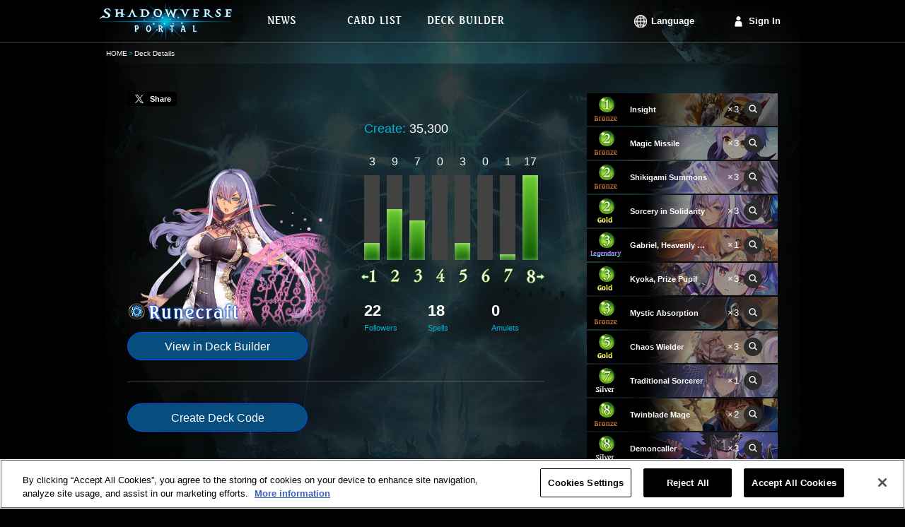

--- FILE ---
content_type: text/html;charset=UTF-8
request_url: https://shadowverse-portal.com/deck/1.3.5-gkQ.5-gkQ.5-gkQ.6turQ.6turQ.6turQ.6xnsw.6xnsw.6xnsw.gHqNk.gHqNk.gHqNk.6wgKo.6ty_2.6ty_2.6ty_2.6xi-Q.6xi-Q.6xi-Q.6q8sC.6q8sC.6q8sC.6twYo.6mFqi.6mFqi.6twYy.6twYy.6twYy.6xpaI.6xpaI.6xpaI.5-glM.5-glM.5-glM.6iWaC.6iWaC.6iWaC.6t_RI.6t_RI.6t_RI?lang=en
body_size: 6925
content:
<!DOCTYPE html>
<html lang="en">
<head>
<meta name="viewport" content="width=1000px">
<!-- OneTrust対応タグ -->
<!-- shadowverse-portal.com に対する OneTrust Cookie 同意通知の始点 -->
<script type="text/javascript" src="https://cdn-au.onetrust.com/consent/cd20cf47-4897-4bc1-950e-923e366b8a08/OtAutoBlock.js?202601220445" ></script>
<script src="https://cdn-au.onetrust.com/scripttemplates/otSDKStub.js?202601220445" data-document-language="true" type="text/javascript" charset="UTF-8" data-domain-script="cd20cf47-4897-4bc1-950e-923e366b8a08" ></script>
<script type="text/javascript">
        function OptanonWrapper() { }
      </script>
<!-- shadowverse-portal.com に対する OneTrust Cookie 同意通知の終点 -->
<meta charset="utf-8">
<link rel="shortcut icon" sizes="16x16 32x32 96x96 160x160 196x196" href="https://shadowverse-portal.com/public/assets/image/common/global/favicon/favicon.ico">
<link rel="apple-touch-icon" href="https://shadowverse-portal.com/public/assets/image/common/global/favicon/apple-touch-icon.png?202601220445">
<link rel="apple-touch-icon" sizes="57x57" href="https://shadowverse-portal.com/public/assets/image/common/global/favicon/apple-touch-icon-57x57.png?202601220445">
<link rel="apple-touch-icon" sizes="60x60" href="https://shadowverse-portal.com/public/assets/image/common/global/favicon/apple-touch-icon-60x60.png?202601220445">
<link rel="apple-touch-icon" sizes="72x72" href="https://shadowverse-portal.com/public/assets/image/common/global/favicon/apple-touch-icon-72x72.png?202601220445">
<link rel="apple-touch-icon" sizes="76x76" href="https://shadowverse-portal.com/public/assets/image/common/global/favicon/apple-touch-icon-76x76.png?202601220445">
<link rel="apple-touch-icon" sizes="114x114" href="https://shadowverse-portal.com/public/assets/image/common/global/favicon/apple-touch-icon-114x114.png?202601220445">
<link rel="apple-touch-icon" sizes="120x120" href="https://shadowverse-portal.com/public/assets/image/common/global/favicon/apple-touch-icon-120x120.png?202601220445">
<link rel="apple-touch-icon" sizes="144x144" href="https://shadowverse-portal.com/public/assets/image/common/global/favicon/apple-touch-icon-144x144.png?202601220445">
<link rel="apple-touch-icon" sizes="152x152" href="https://shadowverse-portal.com/public/assets/image/common/global/favicon/apple-touch-icon-152x152.png?202601220445">
<meta name="application-name" content="Shadowverse Portal"/>
<meta name="msapplication-TileColor" content="#ffffff"/>
<meta name="msapplication-square70x70logo" content="https://shadowverse-portal.com/public/assets/image/common/global/favicon/mstile-70x70.png?202601220445"/>
<meta name="msapplication-square150x150logo" content="https://shadowverse-portal.com/public/assets/image/common/global/favicon/mstile-150x150.png?202601220445"/>
<meta name="msapplication-wide310x150logo" content="https://shadowverse-portal.com/public/assets/image/common/global/favicon/mstile-310x150.png?202601220445"/>
<meta name="msapplication-square310x310logo" content="https://shadowverse-portal.com/public/assets/image/common/global/favicon/mstile-310x310.png?202601220445"/>
<title>Deck Details | Shadowverse Portal | Shadowverse Cards and Decks</title>
<meta name="description" content="This page shows the decks that you have saved on Shadowverse Portal.">
<meta name="keywords" content="Shadowverse,Decks,Shadowverse Portal,Deck Builder,Deck Construction,Shadowverse Deck">
<meta property="og:title" content="Deck Details | Shadowverse Portal | Shadowverse Cards and Decks" />
<meta property="og:description" content="This page shows the decks that you have saved on Shadowverse Portal." />
<meta property="og:type" content="article" />
<meta property="og:url" content="https://shadowverse-portal.com/deck/1.3.5-gkQ.5-gkQ.5-gkQ.6turQ.6turQ.6turQ.6xnsw.6xnsw.6xnsw.gHqNk.gHqNk.gHqNk.6wgKo.6ty_2.6ty_2.6ty_2.6xi-Q.6xi-Q.6xi-Q.6q8sC.6q8sC.6q8sC.6twYo.6mFqi.6mFqi.6twYy.6twYy.6twYy.6xpaI.6xpaI.6xpaI.5-glM.5-glM.5-glM.6iWaC.6iWaC.6iWaC.6t_RI.6t_RI.6t_RI?lang=en" />
<meta property="og:image" content="https://shadowverse-portal.com/public/assets/image/sns/en/classes/3/fb.png?202601220445" />
<meta property="og:site_name" content="Shadowverse Portal" />
<!-- Google Tag Manager -->
<script>(function(w,d,s,l,i){w[l]=w[l]||[];w[l].push({'gtm.start':
new Date().getTime(),event:'gtm.js'});var f=d.getElementsByTagName(s)[0],
j=d.createElement(s),dl=l!='dataLayer'?'&l='+l:'';j.setAttributeNode(d.createAttribute('data-ot-ignore'));j.async=true;j.src=
'https://www.googletagmanager.com/gtm.js?id='+i+dl;f.parentNode.insertBefore(j,f);
})(window,document,'script','dataLayer','GTM-56HXJFS');</script>
<!-- End Google Tag Manager -->
<link rel="stylesheet" href="https://shadowverse-portal.com/public/assets/css/core.css?202601220445" />
<link rel="stylesheet" href="https://shadowverse-portal.com/public/assets/css/page/deck/index.css?202601220445" />
</head>
<body class="en" onunload="">
<!-- Google Tag Manager (noscript) -->
<noscript><iframe src="https://www.googletagmanager.com/ns.html?id=GTM-56HXJFS" height="0" width="0" style="display:none;visibility:hidden"></iframe></noscript>
<!-- End Google Tag Manager (noscript) -->    
<input type="hidden" id="csrfToken" name="csrf_token" value="" />
<div class='bl-container'>
<div class='bl-container-inner'>
<div class="bl-header">
<div class="bl-header-inner">
<a class="bl-header-logo" href="/">
<img class="bl-header-logo-image" src="https://shadowverse-portal.com/public/assets/image/common/global/logo.png?202601220445" alt="SHADOWVERSE PORTAL" />
</a>
<div class="bl-header-navi">
<ul class="bl-navi-menu">
<li class="bl-navi-menu-item">
<a href="/news" class="bl-navi-menu-item-link">
<div class="bl-navi-menu-inner">
<img src="https://shadowverse-portal.com/public/assets/image/common/en/news.png?202601220445" class="bl-navi-menu-inner-image" alt="News">
</div>
</a>
</li>
<li class="bl-navi-menu-item">
<a href="/cards?format=3" class="bl-navi-menu-item-link">
<div class="bl-navi-menu-inner">
<img src="https://shadowverse-portal.com/public/assets/image/common/en/cardlist.png?202601220445" class="bl-navi-menu-inner-image" alt="Card List">
</div>
</a>
<ul class="bl-dropdown-menu">
<li class="bl-dropdown-menu-item">
<a href="/cards?clan[]=1&format=3">Forestcraft</a>
</li>
<li class="bl-dropdown-menu-item">
<a href="/cards?clan[]=2&format=3">Swordcraft</a>
</li>
<li class="bl-dropdown-menu-item">
<a href="/cards?clan[]=3&format=3">Runecraft</a>
</li>
<li class="bl-dropdown-menu-item">
<a href="/cards?clan[]=4&format=3">Dragoncraft</a>
</li>
<li class="bl-dropdown-menu-item">
<a href="/cards?clan[]=5&format=3">Shadowcraft</a>
</li>
<li class="bl-dropdown-menu-item">
<a href="/cards?clan[]=6&format=3">Bloodcraft</a>
</li>
<li class="bl-dropdown-menu-item">
<a href="/cards?clan[]=7&format=3">Havencraft</a>
</li>
<li class="bl-dropdown-menu-item">
<a href="/cards?clan[]=8&format=3">Portalcraft</a>
</li>
<li class="bl-dropdown-menu-item">
<a href="/cards?clan[]=0&format=3">Neutral</a>
</li>
</ul>
</li>
<li class="bl-navi-menu-item">
<a href="/deckbuilder/classes" class="bl-navi-menu-item-link">
<div class="bl-navi-menu-inner">
<img src="https://shadowverse-portal.com/public/assets/image/common/en/deckbuilder.png?202601220445" class="bl-navi-menu-inner-image" alt="Deck Builder">
</div>
</a>
<ul class="bl-dropdown-menu">
<li class="bl-dropdown-menu-item">
<a href="/deckbuilder/create/1">Forestcraft</a>
</li>
<li class="bl-dropdown-menu-item">
<a href="/deckbuilder/create/2">Swordcraft</a>
</li>
<li class="bl-dropdown-menu-item">
<a href="/deckbuilder/create/3">Runecraft</a>
</li>
<li class="bl-dropdown-menu-item">
<a href="/deckbuilder/create/4">Dragoncraft</a>
</li>
<li class="bl-dropdown-menu-item">
<a href="/deckbuilder/create/5">Shadowcraft</a>
</li>
<li class="bl-dropdown-menu-item">
<a href="/deckbuilder/create/6">Bloodcraft</a>
</li>
<li class="bl-dropdown-menu-item">
<a href="/deckbuilder/create/7">Havencraft</a>
</li>
<li class="bl-dropdown-menu-item">
<a href="/deckbuilder/create/8">Portalcraft</a>
</li>
<li class="bl-dropdown-menu-item">
<a class="js-jump-to-hash" href="/deckbuilder/classes#jump">Enter Deck Code</a>
</li>
</ul>
</li>
</ul>
<div class="l-right clearfix">
<ul class="bl-navi-account is-lang l-left">
<li class="bl-navi-account-item is-lang" ontouchstart="">
<p class="bl-navi-account-item-link is-lang">
Language
</p>
<ul class="bl-dropdown-menu" id="language">
<li class="bl-dropdown-menu-item ja">
<a data-lang-type="ja" class="js-lang-type">
日本語
</a>
</li>
<li class="bl-dropdown-menu-item en">
<a data-lang-type="en" class="js-lang-type">
English
</a>
</li>
<li class="bl-dropdown-menu-item ko">
<a data-lang-type="ko" class="js-lang-type">
한국어
</a>
</li>
<li class="bl-dropdown-menu-item zh-tw">
<a data-lang-type="zh-tw" class="js-lang-type">
繁體中文
</a>
</li>
<li class="bl-dropdown-menu-item fr">
<a data-lang-type="fr" class="js-lang-type">
Français
</a>
</li>
<li class="bl-dropdown-menu-item it">
<a data-lang-type="it" class="js-lang-type">
Italiano
</a>
</li>
<li class="bl-dropdown-menu-item de">
<a data-lang-type="de" class="js-lang-type">
Deutsch
</a>
</li>
<li class="bl-dropdown-menu-item es">
<a data-lang-type="es" class="js-lang-type">
Español
</a>
</li>
</ul>
</li>
</ul>
<ul class="bl-navi-account is-signin l-left">
<li class="bl-navi-account-item">
<a href="/signin" class="bl-navi-account-item-link is-login">
Sign In
</a>
</li>
</ul>
</div>
</div>
</div>
</div>
<div class="bl-breadcrumb"><ul class="bl-breadcrumb-content"><li class="bl-breadcrumb-content-list"><a href="/top" class="bl-breadcrumb-content-list-link" >HOME</a></li><li class="bl-breadcrumb-content-list">Deck Details</li></ul></div>
<div class="bl-content">
<input type="hidden" id="disp_tweet_flg" value="0" />
<div class="deck">
<div class="deck-detail">
<div class="deck-detail-main">
<div class="deck-tweet" id="postStatus" data-status="0" data-text="Image has been posted.">
<a class="deck-tweet-button" id="tweet"><i></i><span>Share</span></a>
</div>
<div class="deck-summary">
<div class="clearfix">
<div class="l-left">
<div class="deck-summary-profile">
<img src="https://shadowverse-portal.com/public/assets/image/deck/global/classes/3/class_profile.png?202601220445" class="deck-summary-top-image-profile" alt="Runecraft">
<img src="https://shadowverse-portal.com/public/assets/image/common/en/classes/3/class_name.png?202601220445" class="deck-summary-sub-class-name" alt="Runecraft">
</div>
<a class="deck-button l-block" href="/deckbuilder/create/3?hash=1.3.5-gkQ.5-gkQ.5-gkQ.6turQ.6turQ.6turQ.6xnsw.6xnsw.6xnsw.gHqNk.gHqNk.gHqNk.6wgKo.6ty_2.6ty_2.6ty_2.6xi-Q.6xi-Q.6xi-Q.6q8sC.6q8sC.6q8sC.6twYo.6mFqi.6mFqi.6twYy.6twYy.6twYy.6xpaI.6xpaI.6xpaI.5-glM.5-glM.5-glM.6iWaC.6iWaC.6iWaC.6t_RI.6t_RI.6t_RI">
View in Deck Builder
</a>
</div>
<div class="deck-summary-detail l-right">
<div class="deck-summary-red-ether clearfix">
<p class="deck-summary-item l-left">
<span class="deck-summary-item-label">
Create:
</span>
35,300
</p>
</div>
<div class="deck-summary-cost">
<ul class="el-graph-cost-count">
<li class="el-graph-cost-count-item">
3
</li>
<li class="el-graph-cost-count-item">
9
</li>
<li class="el-graph-cost-count-item">
7
</li>
<li class="el-graph-cost-count-item">
0
</li>
<li class="el-graph-cost-count-item">
3
</li>
<li class="el-graph-cost-count-item">
0
</li>
<li class="el-graph-cost-count-item">
1
</li>
<li class="el-graph-cost-count-item">
17
</li>
</ul>
<ul class="el-graph-cost-amount">
<li class="el-graph-cost" >
<i class="el-graph-cost-item el-graph-cost-3 is-anim"></i>
</li>
<li class="el-graph-cost" >
<i class="el-graph-cost-item el-graph-cost-9 is-anim"></i>
</li>
<li class="el-graph-cost" >
<i class="el-graph-cost-item el-graph-cost-7 is-anim"></i>
</li>
<li class="el-graph-cost" >
<i class="el-graph-cost-item el-graph-cost-0 is-anim"></i>
</li>
<li class="el-graph-cost" >
<i class="el-graph-cost-item el-graph-cost-3 is-anim"></i>
</li>
<li class="el-graph-cost" >
<i class="el-graph-cost-item el-graph-cost-0 is-anim"></i>
</li>
<li class="el-graph-cost" >
<i class="el-graph-cost-item el-graph-cost-1 is-anim"></i>
</li>
<li class="el-graph-cost" >
<i class="el-graph-cost-item el-graph-cost-15 is-anim"></i>
</li>
</ul>
<ul class="el-graph-cost-mark">
<li class="is-less-than">
<i class="icon-graph-cost is-graph-1 is-minus"></i>
</li>
<li>
<i class="icon-graph-cost is-graph-2"></i>
</li>
<li>
<i class="icon-graph-cost is-graph-3"></i>
</li>
<li>
<i class="icon-graph-cost is-graph-4"></i>
</li>
<li>
<i class="icon-graph-cost is-graph-5"></i>
</li>
<li>
<i class="icon-graph-cost is-graph-6"></i>
</li>
<li>
<i class="icon-graph-cost is-graph-7"></i>
</li>
<li class="is-greater-than">
<i class="icon-graph-cost is-graph-8 is-plus"></i>
</li>
</ul>
</div>
<div class="deck-summary-card-type">
<p class="deck-summary-card-type-status">
22
<span class="deck-summary-card-type-status-label">
Followers
</span>
</p>
<p class="deck-summary-card-type-status">
18
<span class="deck-summary-card-type-status-label">
Spells
</span>
</p>
<p class="deck-summary-card-type-status">
0
<span class="deck-summary-card-type-status-label">
Amulets
</span>
</p>
</div>
</div>
</div>
</div>
<div class="deck-generate-code">
<button data-hash="1.3.5-gkQ.5-gkQ.5-gkQ.6turQ.6turQ.6turQ.6xnsw.6xnsw.6xnsw.gHqNk.gHqNk.gHqNk.6wgKo.6ty_2.6ty_2.6ty_2.6xi-Q.6xi-Q.6xi-Q.6q8sC.6q8sC.6q8sC.6twYo.6mFqi.6mFqi.6twYy.6twYy.6twYy.6xpaI.6xpaI.6xpaI.5-glM.5-glM.5-glM.6iWaC.6iWaC.6iWaC.6t_RI.6t_RI.6t_RI" id="publishDeckCode" class="deck-button l-inline-block">
Create Deck Code
</button>
<div id="deckCodeArea" class="deck-generate-code-area is-hidden">
<input class="deck-generate-code-input" type="text" value=""/>
<p class="el-text-annotation">This code is valid until you leave this page.<br>If it expires please tap "Create Deck Code" to generate a new one.</p>
</div>
</div>
</div>
<div class="deck-detail-side">
<ul>
<li class="el-card-list is-static">
<img class="el-card-list-image" src="https://shadowverse-portal.com/image/card/phase2/common/L/L_100314010.jpg?202601220445" alt="" />
<div class="el-card-list-info">
<p class="el-card-list-cost">
<i class="icon-cost is-cost-1 is-small">1</i>
</p>
<p class="el-card-list-rarity">
<i class="icon-rarity is-rarity-1"></i>
</p>
<p class="el-card-list-info-name">
<span class="el-card-list-info-name-text">Insight</span>
</p>
<p class="el-card-list-info-count">×3</p>
<p class="el-card-list-link">
<a
class="el-icon-search is-small tooltipify"
href="/card/100314010"
target="_blank"
data-card-tribe-name="-"
data-card-atk="0"
data-card-evo-atk="0"
data-card-life="0"
data-card-evo-life="0"
data-card-name="Insight"
data-card-skill-disc="Draw a card."
data-card-evo-skill-disc=""
data-card-char-type="4"
data-card-src ="https://shadowverse-portal.com/image/card/phase2/common/C/C_100314010.png?202601220445"
data-card-name-src="https://shadowverse-portal.com/image/card/phase2/en/N/N_100314010.png?202601220445"
>
<i class="icon-search is-small"></i>
</a>
</p>
</div>
<li>			        						  <li class="el-card-list is-static">
<img class="el-card-list-image" src="https://shadowverse-portal.com/image/card/phase2/common/L/L_709314030.jpg?202601220445" alt="" />
<div class="el-card-list-info">
<p class="el-card-list-cost">
<i class="icon-cost is-cost-2 is-small">2</i>
</p>
<p class="el-card-list-rarity">
<i class="icon-rarity is-rarity-1"></i>
</p>
<p class="el-card-list-info-name">
<span class="el-card-list-info-name-text">Magic Missile</span>
</p>
<p class="el-card-list-info-count">×3</p>
<p class="el-card-list-link">
<a
class="el-icon-search is-small tooltipify"
href="/card/709314030"
target="_blank"
data-card-tribe-name="-"
data-card-atk="0"
data-card-evo-atk="0"
data-card-life="0"
data-card-evo-life="0"
data-card-name="Magic Missile"
data-card-skill-disc="Deal 1 damage to an enemy.&lt;br&gt;Draw a card."
data-card-evo-skill-disc=""
data-card-char-type="4"
data-card-src ="https://shadowverse-portal.com/image/card/phase2/common/C/C_709314030.png?202601220445"
data-card-name-src="https://shadowverse-portal.com/image/card/phase2/en/N/N_709314030.png?202601220445"
>
<i class="icon-search is-small"></i>
</a>
</p>
</div>
<li>			        						  <li class="el-card-list is-static">
<img class="el-card-list-image" src="https://shadowverse-portal.com/image/card/phase2/common/L/L_115314010.jpg?202601220445" alt="" />
<div class="el-card-list-info">
<p class="el-card-list-cost">
<i class="icon-cost is-cost-2 is-small">2</i>
</p>
<p class="el-card-list-rarity">
<i class="icon-rarity is-rarity-1"></i>
</p>
<p class="el-card-list-info-name">
<span class="el-card-list-info-name-text">Shikigami Summons</span>
</p>
<p class="el-card-list-info-count">×3</p>
<p class="el-card-list-link">
<a
class="el-icon-search is-small tooltipify"
href="/card/115314010"
target="_blank"
data-card-tribe-name="-"
data-card-atk="0"
data-card-evo-atk="0"
data-card-life="0"
data-card-evo-life="0"
data-card-name="Shikigami Summons"
data-card-skill-disc="Summon a Paper Shikigami.&lt;br&gt;If you have 20 cards or less in your deck, summon a Demonic Shikigami instead."
data-card-evo-skill-disc=""
data-card-char-type="4"
data-card-src ="https://shadowverse-portal.com/image/card/phase2/common/C/C_115314010.png?202601220445"
data-card-name-src="https://shadowverse-portal.com/image/card/phase2/en/N/N_115314010.png?202601220445"
>
<i class="icon-search is-small"></i>
</a>
</p>
</div>
<li>			        						  <li class="el-card-list is-static">
<img class="el-card-list-image" src="https://shadowverse-portal.com/image/card/phase2/common/L/L_116334010.jpg?202601220445" alt="" />
<div class="el-card-list-info">
<p class="el-card-list-cost">
<i class="icon-cost is-cost-2 is-small">2</i>
</p>
<p class="el-card-list-rarity">
<i class="icon-rarity is-rarity-3"></i>
</p>
<p class="el-card-list-info-name">
<span class="el-card-list-info-name-text">Sorcery in Solidarity</span>
</p>
<p class="el-card-list-info-count">×3</p>
<p class="el-card-list-link">
<a
class="el-icon-search is-small tooltipify"
href="/card/116334010"
target="_blank"
data-card-tribe-name="-"
data-card-atk="0"
data-card-evo-atk="0"
data-card-life="0"
data-card-evo-life="0"
data-card-name="Sorcery in Solidarity"
data-card-skill-disc="Choose: Use play points equal to this card&#039;s cost and play this card as an Isabelle&#039;s Conjuration or Tetra&#039;s Mettle.&lt;br&gt;If this card has been Spellboosted at least 5 times, instead put a random Runecraft follower from your deck into your hand and give your leader the following effect until the end of the turn: Whenever you play a Machina card, draw a card."
data-card-evo-skill-disc=""
data-card-char-type="4"
data-card-src ="https://shadowverse-portal.com/image/card/phase2/common/C/C_116334010.png?202601220445"
data-card-name-src="https://shadowverse-portal.com/image/card/phase2/en/N/N_116334010.png?202601220445"
>
<i class="icon-search is-small"></i>
</a>
</p>
</div>
<li>			        						  <li class="el-card-list is-static">
<img class="el-card-list-image" src="https://shadowverse-portal.com/image/card/phase2/common/L/L_116041010.jpg?202601220445" alt="" />
<div class="el-card-list-info">
<p class="el-card-list-cost">
<i class="icon-cost is-cost-3 is-small">3</i>
</p>
<p class="el-card-list-rarity">
<i class="icon-rarity is-rarity-4"></i>
</p>
<p class="el-card-list-info-name">
<span class="el-card-list-info-name-text">Gabriel, Heavenly Voice</span>
</p>
<p class="el-card-list-info-count">×1</p>
<p class="el-card-list-link">
<a
class="el-icon-search is-small tooltipify"
href="/card/116041010"
target="_blank"
data-card-tribe-name="-"
data-card-atk="2"
data-card-evo-atk="4"
data-card-life="3"
data-card-evo-life="5"
data-card-name="Gabriel, Heavenly Voice"
data-card-skill-disc="Ward.&lt;br&gt;Fanfare: Use X play points to give +X/+X to this follower and another allied follower. X equals your remaining play points."
data-card-evo-skill-disc="(Same as the unevolved form, excluding Fanfare.)"
data-card-char-type="1"
data-card-src ="https://shadowverse-portal.com/image/card/phase2/common/C/C_116041010.png?202601220445"
data-card-name-src="https://shadowverse-portal.com/image/card/phase2/en/N/N_116041010.png?202601220445"
>
<i class="icon-search is-small"></i>
</a>
</p>
</div>
<li>			        						  <li class="el-card-list is-static">
<img class="el-card-list-image" src="https://shadowverse-portal.com/image/card/phase2/common/L/L_115331010.jpg?202601220445" alt="" />
<div class="el-card-list-info">
<p class="el-card-list-cost">
<i class="icon-cost is-cost-3 is-small">3</i>
</p>
<p class="el-card-list-rarity">
<i class="icon-rarity is-rarity-3"></i>
</p>
<p class="el-card-list-info-name">
<span class="el-card-list-info-name-text">Kyoka, Prize Pupil</span>
</p>
<p class="el-card-list-info-count">×3</p>
<p class="el-card-list-link">
<a
class="el-icon-search is-small tooltipify"
href="/card/115331010"
target="_blank"
data-card-tribe-name="-"
data-card-atk="3"
data-card-evo-atk="5"
data-card-life="3"
data-card-evo-life="5"
data-card-name="Kyoka, Prize Pupil"
data-card-skill-disc="Fanfare: Spellboost the cards in your hand.&lt;br&gt;Union Burst (10): Deal 7 damage to an enemy follower. Deal 2 damage to the enemy leader."
data-card-evo-skill-disc="Evolve: Spellboost the cards in your hand. Deal 2 damage to an enemy follower."
data-card-char-type="1"
data-card-src ="https://shadowverse-portal.com/image/card/phase2/common/C/C_115331010.png?202601220445"
data-card-name-src="https://shadowverse-portal.com/image/card/phase2/en/N/N_115331010.png?202601220445"
>
<i class="icon-search is-small"></i>
</a>
</p>
</div>
<li>			        						  <li class="el-card-list is-static">
<img class="el-card-list-image" src="https://shadowverse-portal.com/image/card/phase2/common/L/L_116314010.jpg?202601220445" alt="" />
<div class="el-card-list-info">
<p class="el-card-list-cost">
<i class="icon-cost is-cost-3 is-small">3</i>
</p>
<p class="el-card-list-rarity">
<i class="icon-rarity is-rarity-1"></i>
</p>
<p class="el-card-list-info-name">
<span class="el-card-list-info-name-text">Mystic Absorption</span>
</p>
<p class="el-card-list-info-count">×3</p>
<p class="el-card-list-link">
<a
class="el-icon-search is-small tooltipify"
href="/card/116314010"
target="_blank"
data-card-tribe-name="-"
data-card-atk="0"
data-card-evo-atk="0"
data-card-life="0"
data-card-evo-life="0"
data-card-name="Mystic Absorption"
data-card-skill-disc="Banish an enemy follower with 2 defense or less. If you have 20 cards or less in your deck, banish any enemy follower instead.&lt;br&gt;Draw a card."
data-card-evo-skill-disc=""
data-card-char-type="4"
data-card-src ="https://shadowverse-portal.com/image/card/phase2/common/C/C_116314010.png?202601220445"
data-card-name-src="https://shadowverse-portal.com/image/card/phase2/en/N/N_116314010.png?202601220445"
>
<i class="icon-search is-small"></i>
</a>
</p>
</div>
<li>			        						  <li class="el-card-list is-static">
<img class="el-card-list-image" src="https://shadowverse-portal.com/image/card/phase2/common/L/L_114331020.jpg?202601220445" alt="" />
<div class="el-card-list-info">
<p class="el-card-list-cost">
<i class="icon-cost is-cost-5 is-small">5</i>
</p>
<p class="el-card-list-rarity">
<i class="icon-rarity is-rarity-3"></i>
</p>
<p class="el-card-list-info-name">
<span class="el-card-list-info-name-text">Chaos Wielder</span>
</p>
<p class="el-card-list-info-count">×3</p>
<p class="el-card-list-link">
<a
class="el-icon-search is-small tooltipify"
href="/card/114331020"
target="_blank"
data-card-tribe-name="-"
data-card-atk="1"
data-card-evo-atk="3"
data-card-life="2"
data-card-evo-life="4"
data-card-name="Chaos Wielder"
data-card-skill-disc="Spellboost: Subtract 1 from the cost of this card.&lt;br&gt;----------&lt;br&gt;Fanfare: Draw 2 cards. "
data-card-evo-skill-disc="Evolve: Spellboost the cards in your hand."
data-card-char-type="1"
data-card-src ="https://shadowverse-portal.com/image/card/phase2/common/C/C_114331020.png?202601220445"
data-card-name-src="https://shadowverse-portal.com/image/card/phase2/en/N/N_114331020.png?202601220445"
>
<i class="icon-search is-small"></i>
</a>
</p>
</div>
<li>			        						  <li class="el-card-list is-static">
<img class="el-card-list-image" src="https://shadowverse-portal.com/image/card/phase2/common/L/L_115321010.jpg?202601220445" alt="" />
<div class="el-card-list-info">
<p class="el-card-list-cost">
<i class="icon-cost is-cost-7 is-small">7</i>
</p>
<p class="el-card-list-rarity">
<i class="icon-rarity is-rarity-2"></i>
</p>
<p class="el-card-list-info-name">
<span class="el-card-list-info-name-text">Traditional Sorcerer</span>
</p>
<p class="el-card-list-info-count">×1</p>
<p class="el-card-list-link">
<a
class="el-icon-search is-small tooltipify"
href="/card/115321010"
target="_blank"
data-card-tribe-name="-"
data-card-atk="2"
data-card-evo-atk="4"
data-card-life="2"
data-card-evo-life="4"
data-card-name="Traditional Sorcerer"
data-card-skill-disc="Spellboost: Subtract 1 from the cost of this card.&lt;br&gt;----------&lt;br&gt;Fanfare: Summon a Paper Shikigami.&lt;br&gt;Whenever an allied Paper Shikigami or Demonic Shikigami comes into play, give it Ward."
data-card-evo-skill-disc="(Same as the unevolved form, excluding Fanfare.)"
data-card-char-type="1"
data-card-src ="https://shadowverse-portal.com/image/card/phase2/common/C/C_115321010.png?202601220445"
data-card-name-src="https://shadowverse-portal.com/image/card/phase2/en/N/N_115321010.png?202601220445"
>
<i class="icon-search is-small"></i>
</a>
</p>
</div>
<li>			        						  <li class="el-card-list is-static">
<img class="el-card-list-image" src="https://shadowverse-portal.com/image/card/phase2/common/L/L_113311020.jpg?202601220445" alt="" />
<div class="el-card-list-info">
<p class="el-card-list-cost">
<i class="icon-cost is-cost-8 is-small">8</i>
</p>
<p class="el-card-list-rarity">
<i class="icon-rarity is-rarity-1"></i>
</p>
<p class="el-card-list-info-name">
<span class="el-card-list-info-name-text">Twinblade Mage</span>
</p>
<p class="el-card-list-info-count">×2</p>
<p class="el-card-list-link">
<a
class="el-icon-search is-small tooltipify"
href="/card/113311020"
target="_blank"
data-card-tribe-name="-"
data-card-atk="2"
data-card-evo-atk="4"
data-card-life="2"
data-card-evo-life="4"
data-card-name="Twinblade Mage"
data-card-skill-disc="Spellboost: Subtract 1 from the cost of this card.&lt;br&gt;----------&lt;br&gt;Storm.&lt;br&gt;Fanfare: Deal 2 damage to an enemy follower."
data-card-evo-skill-disc="(Same as the unevolved form, excluding Fanfare.)"
data-card-char-type="1"
data-card-src ="https://shadowverse-portal.com/image/card/phase2/common/C/C_113311020.png?202601220445"
data-card-name-src="https://shadowverse-portal.com/image/card/phase2/en/N/N_113311020.png?202601220445"
>
<i class="icon-search is-small"></i>
</a>
</p>
</div>
<li>			        						  <li class="el-card-list is-static">
<img class="el-card-list-image" src="https://shadowverse-portal.com/image/card/phase2/common/L/L_115321020.jpg?202601220445" alt="" />
<div class="el-card-list-info">
<p class="el-card-list-cost">
<i class="icon-cost is-cost-8 is-small">8</i>
</p>
<p class="el-card-list-rarity">
<i class="icon-rarity is-rarity-2"></i>
</p>
<p class="el-card-list-info-name">
<span class="el-card-list-info-name-text">Demoncaller</span>
</p>
<p class="el-card-list-info-count">×3</p>
<p class="el-card-list-link">
<a
class="el-icon-search is-small tooltipify"
href="/card/115321020"
target="_blank"
data-card-tribe-name="-"
data-card-atk="1"
data-card-evo-atk="3"
data-card-life="1"
data-card-evo-life="3"
data-card-name="Demoncaller"
data-card-skill-disc="Spellboost: Subtract 1 from the cost of this card.&lt;br&gt;----------&lt;br&gt;Fanfare: Summon a Demonic Shikigami.&lt;br&gt;Whenever an allied Paper Shikigami or Demonic Shikigami comes into play, give it +1/+0 and Rush."
data-card-evo-skill-disc="(Same as the unevolved form, excluding Fanfare.)"
data-card-char-type="1"
data-card-src ="https://shadowverse-portal.com/image/card/phase2/common/C/C_115321020.png?202601220445"
data-card-name-src="https://shadowverse-portal.com/image/card/phase2/en/N/N_115321020.png?202601220445"
>
<i class="icon-search is-small"></i>
</a>
</p>
</div>
<li>			        						  <li class="el-card-list is-static">
<img class="el-card-list-image" src="https://shadowverse-portal.com/image/card/phase2/common/L/L_116341010.jpg?202601220445" alt="" />
<div class="el-card-list-info">
<p class="el-card-list-cost">
<i class="icon-cost is-cost-8 is-small">8</i>
</p>
<p class="el-card-list-rarity">
<i class="icon-rarity is-rarity-4"></i>
</p>
<p class="el-card-list-info-name">
<span class="el-card-list-info-name-text">Daria, Infinity Witch</span>
</p>
<p class="el-card-list-info-count">×3</p>
<p class="el-card-list-link">
<a
class="el-icon-search is-small tooltipify"
href="/card/116341010"
target="_blank"
data-card-tribe-name="-"
data-card-atk="4"
data-card-evo-atk="6"
data-card-life="4"
data-card-evo-life="6"
data-card-name="Daria, Infinity Witch"
data-card-skill-disc="Spellboost: Subtract 1 from the cost of this card.&lt;br&gt;----------&lt;br&gt;Fanfare: Draw cards until your hand is full or you draw a card without Spellboost. Spellboost those cards 3 times."
data-card-evo-skill-disc=""
data-card-char-type="1"
data-card-src ="https://shadowverse-portal.com/image/card/phase2/common/C/C_116341010.png?202601220445"
data-card-name-src="https://shadowverse-portal.com/image/card/phase2/en/N/N_116341010.png?202601220445"
>
<i class="icon-search is-small"></i>
</a>
</p>
</div>
<li>			        						  <li class="el-card-list is-static">
<img class="el-card-list-image" src="https://shadowverse-portal.com/image/card/phase2/common/L/L_100314070.jpg?202601220445" alt="" />
<div class="el-card-list-info">
<p class="el-card-list-cost">
<i class="icon-cost is-cost-8 is-small">8</i>
</p>
<p class="el-card-list-rarity">
<i class="icon-rarity is-rarity-1"></i>
</p>
<p class="el-card-list-info-name">
<span class="el-card-list-info-name-text">Fiery Embrace</span>
</p>
<p class="el-card-list-info-count">×3</p>
<p class="el-card-list-link">
<a
class="el-icon-search is-small tooltipify"
href="/card/100314070"
target="_blank"
data-card-tribe-name="-"
data-card-atk="0"
data-card-evo-atk="0"
data-card-life="0"
data-card-evo-life="0"
data-card-name="Fiery Embrace"
data-card-skill-disc="Spellboost: Subtract 1 from the cost of this card.&lt;br&gt;----------&lt;br&gt;Destroy an enemy follower."
data-card-evo-skill-disc=""
data-card-char-type="4"
data-card-src ="https://shadowverse-portal.com/image/card/phase2/common/C/C_100314070.png?202601220445"
data-card-name-src="https://shadowverse-portal.com/image/card/phase2/en/N/N_100314070.png?202601220445"
>
<i class="icon-search is-small"></i>
</a>
</p>
</div>
<li>			        						  <li class="el-card-list is-static">
<img class="el-card-list-image" src="https://shadowverse-portal.com/image/card/phase2/common/L/L_112331020.jpg?202601220445" alt="" />
<div class="el-card-list-info">
<p class="el-card-list-cost">
<i class="icon-cost is-cost-10 is-small">10</i>
</p>
<p class="el-card-list-rarity">
<i class="icon-rarity is-rarity-3"></i>
</p>
<p class="el-card-list-info-name">
<span class="el-card-list-info-name-text">Clarke, Knowledge Seeker</span>
</p>
<p class="el-card-list-info-count">×3</p>
<p class="el-card-list-link">
<a
class="el-icon-search is-small tooltipify"
href="/card/112331020"
target="_blank"
data-card-tribe-name="-"
data-card-atk="2"
data-card-evo-atk="4"
data-card-life="3"
data-card-evo-life="5"
data-card-name="Clarke, Knowledge Seeker"
data-card-skill-disc="Accelerate (2): Summon an Earth Essence. Put a Veridic Ritual into your hand.&lt;br&gt;----------&lt;br&gt;Fanfare: Recover 10 play points.&lt;br&gt;Fanfare: Earth Rite - Banish all cards in your hand, then draw 9 cards. "
data-card-evo-skill-disc=""
data-card-char-type="1"
data-card-src ="https://shadowverse-portal.com/image/card/phase2/common/C/C_112331020.png?202601220445"
data-card-name-src="https://shadowverse-portal.com/image/card/phase2/en/N/N_112331020.png?202601220445"
>
<i class="icon-search is-small"></i>
</a>
</p>
</div>
<li>			        						  <li class="el-card-list is-static">
<img class="el-card-list-image" src="https://shadowverse-portal.com/image/card/phase2/common/L/L_115341010.jpg?202601220445" alt="" />
<div class="el-card-list-info">
<p class="el-card-list-cost">
<i class="icon-cost is-cost-15 is-small">15</i>
</p>
<p class="el-card-list-rarity">
<i class="icon-rarity is-rarity-4"></i>
</p>
<p class="el-card-list-info-name">
<span class="el-card-list-info-name-text">Kuon, Founder of Onmyodo</span>
</p>
<p class="el-card-list-info-count">×3</p>
<p class="el-card-list-link">
<a
class="el-icon-search is-small tooltipify"
href="/card/115341010"
target="_blank"
data-card-tribe-name="-"
data-card-atk="5"
data-card-evo-atk="7"
data-card-life="5"
data-card-evo-life="7"
data-card-name="Kuon, Founder of Onmyodo"
data-card-skill-disc="Spellboost: Subtract 1 from the cost of this card.&lt;br&gt;----------&lt;br&gt;Fanfare: Summon a Celestial Shikigami, Demonic Shikigami, and Paper Shikigami.&lt;br&gt;Whenever an allied Demonic Shikigami or Paper Shikigami comes into play, give it Storm."
data-card-evo-skill-disc="(Same as the unevolved form, excluding Fanfare.)"
data-card-char-type="1"
data-card-src ="https://shadowverse-portal.com/image/card/phase2/common/C/C_115341010.png?202601220445"
data-card-name-src="https://shadowverse-portal.com/image/card/phase2/en/N/N_115341010.png?202601220445"
>
<i class="icon-search is-small"></i>
</a>
</p>
</div>
<li>			              </ul>
</div>
</div>
</div>
</div>
<div class="bl-footer" id="footer">
<div class="bl-footer-inner">
<div class="clearfix">
<a href="/" class="bl-footer-logo">
<img src="https://shadowverse-portal.com/public/assets/image/common/global/logo.png?202601220445" class="bl-footer-logo-image" alt="SHADOWVERSE PORTAL" />
</a>
<div class="bl-footer-content">
<div class="bl-sitemap">
<ul class="bl-sitemap-column">
<li class="bl-sitemap-column-list">
<a href="/news" class="bl-sitemap-link has-icon is-news">
News
</a>
</li>
<li class="bl-sitemap-column-list">
<a href="/about" class="bl-sitemap-link has-icon is-about">
About Shadowverse Portal
</a>
</li>
<li class="bl-sitemap-column-list">
<a href="https://shadowverse.com/" class="bl-sitemap-link has-icon is-official" target="_blank">
Shadowverse
</a>
</li>
</ul>
<ul class="bl-sitemap-column">
<li class="bl-sitemap-column-list">
<a href="/terms_of_service" class="bl-sitemap-link has-icon is-terms">
Terms of Service
</a>
</li>
<li class="bl-sitemap-column-list">
<a href="https://shadowverse.com/privacy.php" class="bl-sitemap-link has-icon is-privacypolicy">
Privacy Policy
</a>
</li>
<li class="bl-sitemap-column-list">
<a class="ot-sdk-show-settings bl-sitemap-link has-icon is-privacypolicy" style="cursor: pointer;">
Cookie Settings
</a>
</li>
</ul>
<ul class="bl-sitemap-column">
<li class="bl-sitemap-column-list">
<a href="/signin" class="bl-sitemap-link has-icon is-login">
Sign In
</a>
</li>
<li class="bl-sitemap-column-list">
<a href="https://shadowverse.com/customer/contact/" class="bl-sitemap-link has-icon is-contact" target="_blank">
Contact
</a>
</li>
</ul>
</div>
</div>
</div>
</div>
<p class="bl-copyright">
&copy; Cygames, Inc.
</p>
</div>
</div>
<div class='bl-notification' id='notification'>
</div>
<div id="tooltip" class="bl-tooltip clearfix">
<div class="l-left bl-tooltip-container">
<div class="bl-tooltip-image-wrapper">
<div class="bl-tooltip-image">
<img class="is-invisible" data-card-src="" src="" alt="" />
<div class="bl-tooltip-cardname" id="tooltipCardname">
<img data-card-name-src="" src="" alt="" />
</div>
</div>
</div>
</div>
<div class="l-right bl-tooltip-container">
<div class="bl-tooltip-header">
<p class="bl-tooltip-card-name" data-card-name=""></p>
<p class="bl-tooltip-card-tribe-name"><span class="bl-tooltip-card-tribe-name-label">Trait: </span><span data-card-tribe-name=""></span></p>
</div>
<div class="bl-tooltip-card-detail">
<div class="bl-tooltip-card-meta clearfix js-tooltip-visible-state">
<i class="el-label-card-state is-small l-left">Unevolved</i>
<p class="bl-tooltip-card-status l-right">
<span class="el-card-status is-atk is-small" data-card-atk=""></span>
<span class="el-card-status is-life is-small" data-card-life=""></span>
</p>
</div>
<div class="bl-tooltip-card-description">
<p class="bl-tooltip-card-text" data-card-skill-disc="">
</p>
</div>
</div>
<div class="bl-tooltip-card-detail js-tooltip-visible-state">
<div class="bl-tooltip-card-meta clearfix">
<i class="el-label-card-state is-small l-left">Evolved</i>
<p class="bl-tooltip-card-status l-right">
<span class="el-card-status is-atk is-small" data-card-evo-atk=""></span>
<span class="el-card-status is-life is-small" data-card-evo-life=""></span>
</p>
</div>
<div class="bl-tooltip-card-description">
<p class="bl-tooltip-card-text"  data-card-evo-skill-disc="">
</p>
</div>
</div>
</div>
</div>
<div id='popup'>
<div class="bl-popup-overlay is-behind" id="deletePopup">
<div class="js-popup">
<div class="bl-popup">
<a class="bl-popup-close js-popup-close"></a>
<p class="bl-popup-title js-popup-title">
You're about to delete this deck.
</p>
<p class="bl-popup-deck-name" id="deckName"></p>
<p class="bl-popup-message js-popup-message"></p>
<div class="bl-popup-button-group">
<button class="bl-popup-button js-button-cancel">Cancel</button>
<button class="bl-popup-button js-button-ok">Delete</button>
</div>
</div>
</div>
</div>
<div class="bl-popup-overlay is-behind" id="notLoginPopup">
<div class="js-popup">
<div class="bl-popup">
<a class="bl-popup-close js-popup-close"></a>
<p class="bl-popup-message is-error js-popup-message">
Your changes haven't been saved yet. Please sign in to save your changes.
</p>
<div class="bl-popup-button-group">
<button class="bl-popup-button js-button-cancel">Cancel</button>
<a href="/signin" class="bl-popup-button js-button-ok">Sign In</a>
</div>
</div>
</div>
</div>
<div class="bl-popup-overlay is-behind js-popup-target" id="logoutPopup">
<div class="js-popup">
<div class="bl-popup">
<a class="bl-popup-close js-popup-close"></a>
<p class="bl-popup-title js-popup-title">You're about to sign out.</p>
<div class="bl-popup-button-group">
<button class="bl-popup-button js-button-cancel">Cancel</button>
<a href="/logout" class="bl-popup-button">Sign Out</a>
</div>
</div>
</div>
</div>
<div class="bl-popup-overlay is-behind" id="errorPopup">
<div class="js-popup">
<div class="bl-popup">
<a class="bl-popup-close js-popup-close"></a>
<div class="bl-popup-errors js-popup-errors"></div>
<div class="bl-popup-button-group">
<button class="bl-popup-button js-button-ok">OK</button>
</div>
</div>
</div>
</div>
<div class="bl-popup-overlay is-behind" id="saveDeckPopup">
<div class="js-popup">
<div class="bl-popup">
<a class="bl-popup-close js-popup-close"></a>
<div class="bl-popup-errors js-popup-errors">
<p class="el-message is-error">
This deck's name is blank. If you don't enter a name, it will be automatically named after the class you're using.
</p>
</div>
<div class="bl-popup-button-group">
<button class="bl-popup-button js-button-cancel">Cancel</button>
<button class="bl-popup-button js-button-ok">Save Changes</button>
</div>
</div>
</div>
</div>
<div class="bl-popup-overlay is-behind js-popup-target" id="leaveSnsPopup">
<div class="js-popup">
<div class="bl-popup">
<a class="bl-popup-close js-popup-close"></a>
<p class="bl-popup-title js-popup-title">
Unlink your account?
</p>
<div class="bl-popup-button-group">
<button class="bl-popup-button js-button-cancel">Cancel</button>
<a class="bl-popup-button js-button-ok">Unlink</a>
</div>
</div>
</div>
</div>
<div class="bl-popup-overlay is-behind js-popup-target" id="enterSnsPopup">
<div class="js-popup">
<div class="bl-popup">
<a class="bl-popup-close js-popup-close"></a>
<p class="bl-popup-title js-popup-title is-hidden" data-sns-type="facebook">
If you have Shadowverse Portal data linked with this Facebook account, it will be over written. Are you sure you want to proceed?
</p>
<p class="bl-popup-title js-popup-title is-hidden" data-sns-type="twitter">
If you have Shadowverse Portal data linked with this X account, it will be over written. Are you sure you want to proceed?
</p>
<p class="bl-popup-title js-popup-title is-hidden" data-sns-type="google">
If you have Shadowverse Portal data linked with this Google account, it will be over written. Are you sure you want to proceed?
</p>
<div class="bl-popup-button-group">
<button class="bl-popup-button js-button-cancel">Cancel</button>
<a class="bl-popup-button js-button-ok">Link</a>
</div>
</div>
</div>
</div>
<div class="bl-popup-overlay is-behind" id="maxDeckError">
<div class="js-popup">
<div class="bl-popup">
<a class="bl-popup-close js-popup-close"></a>
<p class="bl-popup-message is-error js-popup-message format-3">
All deck slots are full.<br>Delete an existing deck before you create a new one.
</p>
<p class="bl-popup-message is-error js-popup-message format-2">
All deck slots are full.<br>Delete an existing deck before you create a new one.
</p>
<p class="bl-popup-message is-error js-popup-message format-1">
All deck slots are full.<br>Delete an existing deck before you create a new one.
</p>
<p class="bl-popup-message is-error js-popup-message format-6">
All deck slots are full.<br>Delete an existing deck before you create a new one.
</p>
<div class="bl-popup-button-group">
<button class="bl-popup-button js-button-cancel">Cancel</button>
<a href="/mypage/deck/3" class="bl-popup-button js-button-ok format-3">Home</a>
<a href="/mypage/deck/2" class="bl-popup-button js-button-ok format-2">Home</a>
<a href="/mypage/deck/1" class="bl-popup-button js-button-ok format-1">Home</a>
<a href="/mypage/deck/6" class="bl-popup-button js-button-ok format-6">Home</a>
</div>
</div>
</div>
</div>
<div class="bl-popup-overlay is-behind" id="pleaseDeleteDeck">
<div class="js-popup">
<div class="bl-popup">
<a class="bl-popup-close js-popup-close"></a>
<p class="bl-popup-message is-error js-popup-message">
There are no empty slots to save this deck to.<br>Delete a saved deck, and then try to save this one again.
</p>
<div class="bl-popup-button-group">
<button class="bl-popup-button js-button-ok">OK</button>
</div>
</div>
</div>
</div>
<div class="bl-popup-overlay is-behind" id="saveUnlimitedDeckPopup">
<div class="js-popup">
<div class="bl-popup">
<a class="bl-popup-close js-popup-close"></a>
<div class="bl-popup-errors js-popup-errors">
<p class="el-message is-error">
This deck contains cards that exceed the restricted card limit. Would you like to save the changes you've made anyway?
</p>
</div>
<div class="bl-popup-button-group">
<button class="bl-popup-button js-button-cancel">Cancel</button>
<button class="bl-popup-button js-button-ok">Save Changes</button>
</div>
</div>
</div>
</div>
<div class="bl-popup-overlay is-behind" id="tweetPopup">
<div class="js-popup">
<div class="bl-popup is-tweet">
<a class="bl-popup-close js-popup-close"></a>
<div class="deck-tweet-content">
<p class="bl-popup-title is-main js-popup-title">
Share on X
</p>
<form id="tweet_form" method="GET" action="/tweet/upload_auth">
<input type="hidden" name="deck_hash" value="1.3.5-gkQ.5-gkQ.5-gkQ.6turQ.6turQ.6turQ.6xnsw.6xnsw.6xnsw.gHqNk.gHqNk.gHqNk.6wgKo.6ty_2.6ty_2.6ty_2.6xi-Q.6xi-Q.6xi-Q.6q8sC.6q8sC.6q8sC.6twYo.6mFqi.6mFqi.6twYy.6twYy.6twYy.6xpaI.6xpaI.6xpaI.5-glM.5-glM.5-glM.6iWaC.6iWaC.6iWaC.6t_RI.6t_RI.6t_RI" id="deckHash" />
<textarea name="tweet_message" class="el-textarea" id="tweetMessage">Shadowverse Runecraft deck https://shadowverse-portal.com/deck/1.3.5-gkQ.5-gkQ.5-gkQ.6turQ.6turQ.6turQ.6xnsw.6xnsw.6xnsw.gHqNk.gHqNk.gHqNk.6wgKo.6ty_2.6ty_2.6ty_2.6xi-Q.6xi-Q.6xi-Q.6q8sC.6q8sC.6q8sC.6twYo.6mFqi.6mFqi.6twYy.6twYy.6twYy.6xpaI.6xpaI.6xpaI.5-glM.5-glM.5-glM.6iWaC.6iWaC.6iWaC.6t_RI.6t_RI.6t_RI?lang=en #shadowverse_deck</textarea>
</form>
<div class="clearfix">
<div class="l-right clearfix">
<div class="l-left">
<p class="deck-textcount">
<span id="textCount"></span> / 280
</p>
</div>
<button class="deck-tweet-ok-button l-left js-button-ok" id="submitTweet">Post</button>
</div>
</div>
<div class="deck-share-image-section">
<!-- image/1 本来ハッシュを渡すところであるがImageMagicのBlobをここを名前として保存される。サーバ上でファイル名lengthがオーバーしたためここは１とし内容はリファラーで渡す-->
<img id="shareImage" class="deck-share-image lazyload" src="" data-src="/image/1?lang=en" alt="" />
<img class="el-loading" src="https://shadowverse-portal.com/public/assets/image/common/global/loading.gif?202601220445" />
</div>
</div>
</div>
</div>
</div>
</div>
</div>
<script src="https://shadowverse-portal.com/public/assets/js/jquery/index.js?202601220445"></script>
<script src="https://shadowverse-portal.com/public/assets/js/jquery.langswitcher/index.js?202601220445"></script>
<script src="https://shadowverse-portal.com/public/assets/js/jquery.popupfactory/index.js?202601220445"></script>
<script src="https://shadowverse-portal.com/public/assets/js/common/index.js?202601220445"></script>
<script src="https://shadowverse-portal.com/public/assets/js/jquery.tooltipify/index.js?202601220445"></script>
<script src="https://shadowverse-portal.com/public/assets/js/deck/index.js?202601220445"></script>
</body>
</html>